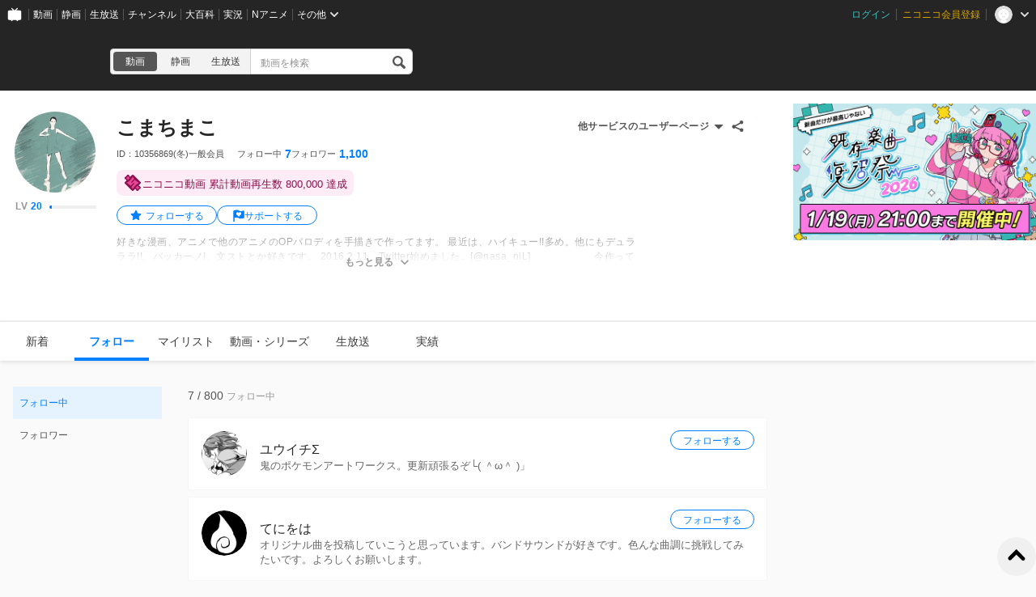

--- FILE ---
content_type: application/javascript
request_url: https://resource.video.nimg.jp/web/scripts/bundle/4797_1aa94b35bec6ecb03adc.js
body_size: 4458
content:
"use strict";(self.webpackChunknicovideo_web_front=self.webpackChunknicovideo_web_front||[]).push([[4797],{22628:(e,n,l)=>{l.d(n,{B:()=>i});var t=l(56325),r=l(11855);function a(){return a=Object.assign?Object.assign.bind():function(e){for(var n=1;n<arguments.length;n++){var l=arguments[n];for(var t in l)({}).hasOwnProperty.call(l,t)&&(e[t]=l[t])}return e},a.apply(null,arguments)}const o=e=>r.createElement("svg",a({viewBox:"0 0 16 14",xmlns:"http://www.w3.org/2000/svg"},e),r.createElement("path",{d:"M3 5.3H1.3v7.3h11.1v-1.8.6H3.7c-.7 0-1.2-.5-1.2-1.2v-5H3Zm-.5-2.5V1.6C2.5.8 3 .3 3.7.3h11c.8 0 1.3.5 1.3 1.3v8.6c0 .7-.5 1.2-1.2 1.2h-1.3v1.2c0 .8-.5 1.3-1.2 1.3h-11c-.7 0-1.3-.6-1.3-1.3V4c0-.7.5-1.2 1.2-1.2h1.3Zm1.2 2.5h8.6v4.9h2.5V2.8H3.7v2.5Zm-.6 0h.6v4.9h8.6v.6-5.5H3.1Z",fillRule:"nonzero"})),s=["className"];function c(){return c=Object.assign?Object.assign.bind():function(e){for(var n=1;n<arguments.length;n++){var l=arguments[n];for(var t in l)({}).hasOwnProperty.call(l,t)&&(e[t]=l[t])}return e},c.apply(null,arguments)}const i=e=>{let{className:n}=e,l=function(e,n){if(null==e)return{};var l={};for(var t in e)if({}.hasOwnProperty.call(e,t)){if(-1!==n.indexOf(t))continue;l[t]=e[t]}return l}(e,s);const a=(0,t.x)("BlankTabIcon");return r.createElement(o,c({className:a.is(n)},l))}},76438:(e,n,l)=>{l.d(n,{b:()=>u});var t=l(56325),r=l(11855),a=l(17588),o=l(94882),s=l(90628);const c=["className","hasNext","isLoading","onNext"];function i(){return i=Object.assign?Object.assign.bind():function(e){for(var n=1;n<arguments.length;n++){var l=arguments[n];for(var t in l)({}).hasOwnProperty.call(l,t)&&(e[t]=l[t])}return e},i.apply(null,arguments)}const u=e=>{let{className:n,hasNext:l,isLoading:u,onNext:m}=e,d=function(e,n){if(null==e)return{};var l={};for(var t in e)if({}.hasOwnProperty.call(e,t)){if(-1!==n.indexOf(t))continue;l[t]=e[t]}return l}(e,c);const f=(0,t.x)("ShowMoreList");return r.createElement(r.Fragment,null,r.createElement(o.d,i({},d,{className:f.is(n)})),u?r.createElement(s.A,{className:f("spinner")}):l&&r.createElement("button",{className:f("more"),onClick:m},(0,a.t)("さらに表示する")))}},65091:(e,n,l)=>{l.d(n,{l:()=>S}),l(87474);var t=l(56325),r=l(50842),a=l(11855),o=l(59362),s=l(95200),c=l(17588),i=l(1429),u=l(6274),m=(l(24129),l(84338)),d=l(68155),f=l(62919),w=l(24924),g=l(42510),p=l(1192),h=l(96361),v=l(86552);const E=(0,w.V)()(async(e,n,l)=>{var t;if(null==(t=n().recommends)||!t.isFetching){e(v.x.fetchUserRequest());try{const n="timeline"===l.page?"nicovideo_timeline_recommend_user":"followee"===l.page?"nicovideo_follow_following_recommend_user":null;if(!n)throw new Error("recommendId is null");const t=new g.A({site:p.A.izumoSiteId,frontendId:(0,h.u)().frontendId,frontendVersion:(0,h.u)().frontendVersion,nvapiBaseURL:(0,h.u)().baseUrl.nvapi,recommendLogAPIBaseURL:(0,h.u)().baseUrl.recommendLogAPI}),r=await t.fetch({id:n}),a=r.items.map(e=>e.content);e(v.x.fetchUserSuccess({users:a,recommend:r,recommendId:r.toJSON().recommendId}))}catch(n){e(v.x.fetchUserFailure({kind:d.S.UNKNOWN,info:n}))}}}),y=(0,w.V)()(async(e,n,l)=>{const{isFollowing:t,recommend:r}=n().recommends;if(t)return{isSucceeded:!1};if(e(v.x.followUserRequest()),r){const e=r.items.find(e=>e.content.id===l.id);e&&r.logResponse(e)}try{return await m.rs.fetch({userId:l.id}),e(v.x.followUserSuccess({userId:l.id})),{isSucceeded:!0,message:(0,c.t)("フォローしました")}}catch(n){const l=await(0,f.d)(n,m.rs.handledErrors),t=(0,d.F)(l,m.rs.errorMessages());return e(v.x.followUserFailure()),{isSucceeded:!1,message:t,error:l}}}),N=(0,w.V)()(async(e,n,l)=>{var t;if(null!=(t=n().recommends)&&t.isUnfollowing)return{isSucceeded:!1};e(v.x.unfollowUserRequest());try{return await m._4.fetch({userId:l.id}),e(v.x.unfollowUserSuccess({userId:l.id})),{isSucceeded:!0,message:(0,c.t)("フォローを解除しました")}}catch(n){const l=await(0,f.d)(n,m._4.handledErrors),t=(0,d.F)(l,m._4.errorMessages());return e(v.x.unfollowUserFailure()),{isSucceeded:!1,message:t,error:l}}}),F=["className","refParameter","recommendFrame","page","gtmLabel"];function b(){return b=Object.assign?Object.assign.bind():function(e){for(var n=1;n<arguments.length;n++){var l=arguments[n];for(var t in l)({}).hasOwnProperty.call(l,t)&&(e[t]=l[t])}return e},b.apply(null,arguments)}const U=e=>e.recommends,S=e=>{var n,l;let{className:m,refParameter:d,recommendFrame:f,page:w,gtmLabel:g}=e,p=function(e,n){if(null==e)return{};var l={};for(var t in e)if({}.hasOwnProperty.call(e,t)){if(-1!==n.indexOf(t))continue;l[t]=e[t]}return l}(e,F);const h=(0,t.x)("RecommendUserContainer"),[v,S]=(0,o.Wx)({triggerOnce:!0}),x=(0,s.wA)(),_=(0,s.d4)(U),k=(0,r.N)(_.recommendId),{onUserFollow:I,onUserUnfollow:C}=(0,i.C)({followUseCase:y,unfollowUseCase:N,followGtmEvent:{label:g},unfollowGtmEvent:{label:g}});return(0,a.useEffect)(()=>{S&&x(E({page:w}))},[S,w,x]),(0,a.useEffect)(()=>{var e,n;if(void 0===k||k===_.recommendId)return;const l=(null==(e=_.recommend)?void 0:e.items.slice(0,5))||[];null==(n=_.recommend)||n.logDisplay(f,l.map((e,n)=>({posId:""+n,item:e})))},[_.recommendId]),a.createElement(a.Fragment,null,!S&&a.createElement("div",{ref:v}),null!=(n=_.users)&&n.length?a.createElement("section",b({},p,{className:h.is(m)}),a.createElement("h2",{className:h("title")},(0,c.t)("あなたにおすすめのユーザー")),null==(l=_.users)?void 0:l.slice(0,5).map(e=>a.createElement(u.D,{user:e,onFollow:I,onUnfollow:C,sec:"",refParameter:d,key:e.id}))):null)}},1429:(e,n,l)=>{l.d(n,{C:()=>c}),l(24129),l(87474);var t=l(66357),r=l(24924),a=l(11855),o=l(17588),s=l(68177);const c=e=>{const n=(0,r._)(),[l]=(0,a.useContext)(s.g);return{onUserFollow:(0,a.useCallback)(async r=>{if(!r.id)return;(0,t.BT)("click",e.followGtmEvent.label,{actionDetail:e.followGtmEvent.actionDetail});const{message:o}=await n(e.followUseCase(r));o&&l({children:()=>a.createElement("div",null,o)})},[l,e,n]),onUserUnfollow:(0,a.useCallback)(async r=>{if(r.id&&r.nickname&&((0,t.BT)("click",e.unfollowGtmEvent.label,{actionDetail:e.unfollowGtmEvent.actionDetail}),confirm((0,o.t)("%nickname%さんをフォロー解除しますか？",{nickname:r.nickname})))){const{message:t}=await n(e.unfollowUseCase(r));if(!t)return;l({children:()=>a.createElement("div",null,t)})}},[l,e,n])}}},6274:(e,n,l)=>{l.d(n,{D:()=>m});var t=l(56325),r=l(11719),a=l(11855),o=l(17588),s=l(7250),c=l(15194),i=l(22940),u=l(96361);const m=(0,a.forwardRef)((e,n)=>{var l,m;const{user:d,sec:f,refParameter:w,onFollow:g,onUnfollow:p}=e,h=(0,t.x)("UserItem"),v={className:h("link"),href:i.ij.user(e.user.id),query:{ref:w}},E=(0,a.useCallback)(()=>{g(d)},[g,d]),y=(0,a.useCallback)(()=>{p(d)},[p,d]);return a.createElement("div",{className:h.is(),ref:n},a.createElement(s.N,v,a.createElement("section",{className:h("content"),key:d.id},a.createElement(c.n,{className:h("icon"),user:d,size:"large"}),a.createElement("div",{className:h("body")},a.createElement("h1",{className:h("nickname")},d.nickname),a.createElement("div",{className:h("description")},d.strippedDescription)))),(null==(l=(0,u.u)().viewer)?void 0:l.id)===d.id?null:a.createElement(r.W,{target:d.id,isFollowing:!(null==(m=d.relationships.sessionUser)||!m.isFollowing),loginDialogMessage:(0,o.t)("ログインするとこのユーザーをフォローできます"),onFollow:E,onUnfollow:y,sec:f}))})},52039:(e,n,l)=>{l.d(n,{G:()=>m});var t=l(56325),r=l(11855),a=l(73584),o=l(17588),s=l(22940),c=l(65091),i=l(96361),u=l(68556);const m=()=>{const e=(0,t.x)("FollowBlankStateContainer"),{pathname:n}=(0,a.zy)(),l=(0,r.useMemo)(()=>n===s.ij.follow()&&"my"===(0,i.u)().pageType,[n]),m=(0,r.useMemo)(()=>{switch(n){case s.ij.follow():return(0,o.t)("フォロー中のユーザーがいません");case s.ij.follow("follower"):return(0,o.t)("フォロワーがいません");case s.ij.follow("tag"):return(0,o.t)("フォロー中のタグがありません");case s.ij.follow("mylist"):return(0,o.t)("フォロー中のマイリストがありません");case s.ij.follow("channel"):return(0,o.t)("フォロー中のチャンネルがありません");default:return""}},[n]),d=(0,r.useMemo)(()=>l?(0,o.t)("フォローすると最新情報を自分のマイページで確認できます"):void 0,[l]);return r.createElement("div",{className:e.is()},r.createElement(u.G,{title:m,body:d}),l&&r.createElement(c.l,{className:e("recommend"),refParameter:"pc_mypage_follow_recommended",recommendFrame:"FollowBlankStateContainer",page:"followee",gtmLabel:"mypage-follow-user-recommended-follow"}))}},24797:(e,n,l)=>{l.r(n),l.d(n,{default:()=>P}),l(24129),l(87474);var t=l(56325),r=l(68155),a=l(24924),o=l(22105),s=l(11855),c=l(95200),i=l(17588),u=l(2919),m=l(68177),d=l(76438),f=l(65091),w=l(96361),g=l(1429),p=l(7452),h=l(6274),v=l(84338),E=l(62919),y=l(1235),N=l(89615),F=l(85457),b=l(42936);const U=100,S=(0,a.V)()(async(e,n)=>{const l=n().followee;if(null!=l&&l.isFetching)return{isSucceeded:!1};try{e(b.H.fetchRequest());const n=N.B3e.create(F.g),l=await n.getFollowingUsers({pageSize:U});return e(b.H.fetchSuccess({apiResponseData:l.data})),{isSucceeded:!0}}catch(n){return console.log(n),e(b.H.fetchFailure(await(0,y.r)(n))),{isSucceeded:!1,message:(0,i.t)("フォローの取得に失敗しました")}}}),x=(0,a.V)()(async(e,n,l)=>{const t=n().followee;if(null!=t&&t.isFetchingNext)return{isSucceeded:!1};try{var r;e(b.H.fetchNextRequest());const l=N.B3e.create(F.g),t=await l.getFollowingUsers({pageSize:U,cursor:null==(r=n().followee)||null==(r=r.summary)?void 0:r.cursor});return e(b.H.fetchNextSuccess({apiResponseData:t.data})),{isSucceeded:!0}}catch(n){return console.log(n),e(b.H.fetchNextFailure(await(0,y.r)(n))),{isSucceeded:!1,message:(0,i.t)("フォローの取得に失敗しました")}}}),_=(0,a.V)()(async(e,n)=>{const l=n().followee;if(null!=l&&l.isFetching)return{isSucceeded:!1};try{e(b.H.fetchRequest());const n=N.B3e.create(F.g),l=await n.getUserFollowingUsers({userId:(0,w.u)().userId,pageSize:U});return e(b.H.fetchSuccess({apiResponseData:l.data})),{isSucceeded:!0}}catch(n){return console.log(n),e(b.H.fetchFailure(await(0,y.r)(n))),{isSucceeded:!1,message:(0,i.t)("フォローの取得に失敗しました")}}}),k=(0,a.V)()(async(e,n)=>{const l=n().followee;if(null!=l&&l.isFetchingNext)return{isSucceeded:!1};try{var t;e(b.H.fetchNextRequest());const l=N.B3e.create(F.g),r=await l.getUserFollowingUsers({userId:(0,w.u)().userId,pageSize:U,cursor:null==(t=n().followee)||null==(t=t.summary)?void 0:t.cursor});return e(b.H.fetchNextSuccess({apiResponseData:r.data})),{isSucceeded:!0}}catch(n){return console.log(n),e(b.H.fetchNextFailure(await(0,y.r)(n))),{isSucceeded:!1,message:(0,i.t)("フォローの取得に失敗しました")}}}),I=(0,a.V)()(async(e,n,l)=>{const t=n().followee;if(null!=t&&t.isFollowing)return{isSucceeded:!1};e(b.H.followRequest());try{return await v.rs.fetch({userId:l.id}),e(b.H.followSuccess({targetUserId:l.id})),{isSucceeded:!0,message:(0,i.t)("フォローしました")}}catch(n){const l=await(0,E.d)(n,v.rs.handledErrors),t=(0,r.F)(l,v.rs.errorMessages());return e(b.H.followFailure()),{isSucceeded:!1,message:t,error:l}}}),C=(0,a.V)()(async(e,n,l)=>{const t=n().followee;if(null!=t&&t.isUnfollowing)return{isSucceeded:!1};e(b.H.unfollowRequest());try{return await v._4.fetch({userId:l.id}),e(b.H.unfollowSuccess({targetUserId:l.id})),{isSucceeded:!0,message:(0,i.t)("フォローを解除しました")}}catch(n){const l=await(0,E.d)(n,v._4.handledErrors),t=(0,r.F)(l,v._4.errorMessages());return e(b.H.unfollowFailure()),{isSucceeded:!1,message:t,error:l}}});var O=l(3546),L=l(30520),H=l(52039);const R=e=>e.followee,P=()=>{var e,n;const l=(0,t.x)("FolloweeContainer"),v=(0,a._)(),E=(0,c.d4)(R),[y]=(0,s.useContext)(m.g),{onUserFollow:N,onUserUnfollow:F}=(0,g.C)({followUseCase:I,unfollowUseCase:C,followGtmEvent:{label:(0,w.u)().pageType+"page-follow-user-follow"},unfollowGtmEvent:{label:(0,w.u)().pageType+"page-follow-user-follow"}}),b=(0,o.G9)(()=>{"my"===(0,w.u)().pageType?v(S()):v(_())},[]),U=(0,s.useCallback)(async()=>{const{message:e}="my"===(0,w.u)().pageType?await v(x()):await v(k());e&&y({children:()=>s.createElement("div",null,e)})},[y,v]);return s.createElement("div",{className:l.is()},!b||null!=E&&E.isFetching?s.createElement(O.r,null):null!=E&&E.fetchError?s.createElement(p.W,{title:(0,r.F)(E.fetchError,{unknown:(0,i.t)("フォロー中ユーザの取得に失敗しました")})}):null!=E&&E.items.length?s.createElement(s.Fragment,null,s.createElement("div",{className:l("header")},s.createElement("span",{className:l("followeeCount")},s.createElement("span",null,null==E||null==(e=E.summary)?void 0:e.followees),s.createElement("span",null,"/"),s.createElement("span",null,u.x$.USER_LIMIT),s.createElement("span",{className:l("followeeCountUnit")},(0,i.t)("フォロー中"))),"my"===(0,w.u)().pageType&&s.createElement(L.B,{className:l("headerLiveLink")})),s.createElement(d.b,{itemKey:"id",items:E.items,preserveElements:!1,isLoading:E.isFetchingNext,hasNext:null==(n=E.summary)?void 0:n.hasNext,onNext:U},(e,n)=>s.createElement(h.D,{key:e.id,user:e,onFollow:N,onUnfollow:F,sec:"pc_userpage_follow_user_follow",refParameter:"my"===(0,w.u)().pageType?"pc_mypage_follow_following":"pc_userpage_follow_following",ref:n})),"my"===(0,w.u)().pageType&&s.createElement(f.l,{className:l("recommend"),refParameter:"pc_mypage_follow_recommended",recommendFrame:"FolloweeContainer",page:"followee",gtmLabel:"mypage-follow-user-recommended-follow"})):s.createElement(H.G,null))}},3546:(e,n,l)=>{l.d(n,{r:()=>a});var t=l(56325),r=l(11855);const a=e=>{let{length:n=3}=e;const l=(0,t.x)("FollowOwnerItemSkeletonList");return r.createElement("ul",{className:l.is()},Array.from({length:n},(e,n)=>r.createElement("li",{key:n},r.createElement("figure",null),r.createElement("section",{className:l("body")},r.createElement("h1",null),r.createElement("div",{className:l("content1")}),r.createElement("div",{className:l("content2")}),r.createElement("div",{className:l("follow")})))))}},30520:(e,n,l)=>{l.d(n,{B:()=>m});var t=l(56325),r=l(11855),a=l(17588),o=l(22628),s=l(7250),c=l(22940);const i=["className"];function u(){return u=Object.assign?Object.assign.bind():function(e){for(var n=1;n<arguments.length;n++){var l=arguments[n];for(var t in l)({}).hasOwnProperty.call(l,t)&&(e[t]=l[t])}return e},u.apply(null,arguments)}const m=e=>{let{className:n}=e,l=function(e,n){if(null==e)return{};var l={};for(var t in e)if({}.hasOwnProperty.call(e,t)){if(-1!==n.indexOf(t))continue;l[t]=e[t]}return l}(e,i);const m=(0,t.x)("LiveLink");return r.createElement(s.N,u({},l,{className:m.is(n),href:c.ML.build("live",{template:"/follow"}),_query:{ref:"pc_mypage_follow"},isOpenNewTab:!0}),(0,a.t)("放送中の番組を確認する"),r.createElement(o.B,{className:m("icon")}))}},11719:(e,n,l)=>{l.d(n,{W:()=>i}),l(87474);var t=l(11855),r=l(17588),a=l(30417),o=l(84995),s=l(83203);const c=["className","isFollowing","target","withIcon","followLabel","followingLabel","loginDialogMessage","sec","onFollow","onUnfollow"],i=e=>{let{className:n,isFollowing:l,target:i,withIcon:u,followLabel:m=(0,r.t)("フォローする"),followingLabel:d=(0,r.t)("フォロー中"),loginDialogMessage:f,sec:w,onFollow:g,onUnfollow:p}=e,h=function(e,n){if(null==e)return{};var l={};for(var t in e)if({}.hasOwnProperty.call(e,t)){if(-1!==n.indexOf(t))continue;l[t]=e[t]}return l}(e,c);const[v,E]=(0,t.useState)(!1),y=(0,t.useRef)(null),{isLogin:N}=(0,s.G)(),F=(0,t.useCallback)(()=>{if(l)p(i);else{if(!N)return void E(!0);g(i)}},[l,i,N,p,g]),b=(0,t.useCallback)(()=>{E(!1)},[]),U=(0,a.x)("FollowButton",{withIcon:u});return t.createElement(t.Fragment,null,t.createElement("button",Object.assign({},h,{className:U.is(n),onClick:F,"data-is-following":l,ref:y}),t.createElement("span",null,l?d:m)),v&&f&&w?t.createElement(o.E,{message:f,snapRef:y,onClose:b,position:"top center",sec:w,inPortal:!0}):null)}}}]);